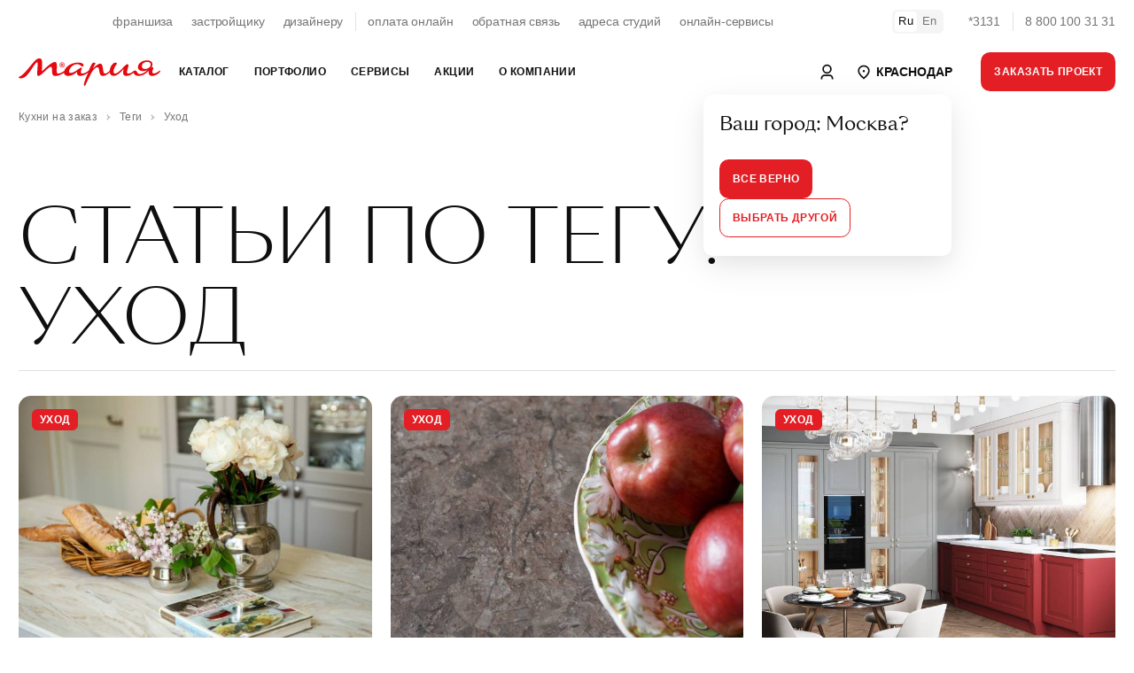

--- FILE ---
content_type: text/html; charset=utf-8
request_url: https://www.google.com/recaptcha/api2/anchor?ar=1&k=6LeO9fUjAAAAAFu20luQTeEmgW3yhaYiglxtBf0c&co=aHR0cHM6Ly9rcmFzbm9kYXIubWFyeWEucnU6NDQz&hl=en&v=PoyoqOPhxBO7pBk68S4YbpHZ&size=normal&anchor-ms=20000&execute-ms=30000&cb=k0bovx332fuh
body_size: 49637
content:
<!DOCTYPE HTML><html dir="ltr" lang="en"><head><meta http-equiv="Content-Type" content="text/html; charset=UTF-8">
<meta http-equiv="X-UA-Compatible" content="IE=edge">
<title>reCAPTCHA</title>
<style type="text/css">
/* cyrillic-ext */
@font-face {
  font-family: 'Roboto';
  font-style: normal;
  font-weight: 400;
  font-stretch: 100%;
  src: url(//fonts.gstatic.com/s/roboto/v48/KFO7CnqEu92Fr1ME7kSn66aGLdTylUAMa3GUBHMdazTgWw.woff2) format('woff2');
  unicode-range: U+0460-052F, U+1C80-1C8A, U+20B4, U+2DE0-2DFF, U+A640-A69F, U+FE2E-FE2F;
}
/* cyrillic */
@font-face {
  font-family: 'Roboto';
  font-style: normal;
  font-weight: 400;
  font-stretch: 100%;
  src: url(//fonts.gstatic.com/s/roboto/v48/KFO7CnqEu92Fr1ME7kSn66aGLdTylUAMa3iUBHMdazTgWw.woff2) format('woff2');
  unicode-range: U+0301, U+0400-045F, U+0490-0491, U+04B0-04B1, U+2116;
}
/* greek-ext */
@font-face {
  font-family: 'Roboto';
  font-style: normal;
  font-weight: 400;
  font-stretch: 100%;
  src: url(//fonts.gstatic.com/s/roboto/v48/KFO7CnqEu92Fr1ME7kSn66aGLdTylUAMa3CUBHMdazTgWw.woff2) format('woff2');
  unicode-range: U+1F00-1FFF;
}
/* greek */
@font-face {
  font-family: 'Roboto';
  font-style: normal;
  font-weight: 400;
  font-stretch: 100%;
  src: url(//fonts.gstatic.com/s/roboto/v48/KFO7CnqEu92Fr1ME7kSn66aGLdTylUAMa3-UBHMdazTgWw.woff2) format('woff2');
  unicode-range: U+0370-0377, U+037A-037F, U+0384-038A, U+038C, U+038E-03A1, U+03A3-03FF;
}
/* math */
@font-face {
  font-family: 'Roboto';
  font-style: normal;
  font-weight: 400;
  font-stretch: 100%;
  src: url(//fonts.gstatic.com/s/roboto/v48/KFO7CnqEu92Fr1ME7kSn66aGLdTylUAMawCUBHMdazTgWw.woff2) format('woff2');
  unicode-range: U+0302-0303, U+0305, U+0307-0308, U+0310, U+0312, U+0315, U+031A, U+0326-0327, U+032C, U+032F-0330, U+0332-0333, U+0338, U+033A, U+0346, U+034D, U+0391-03A1, U+03A3-03A9, U+03B1-03C9, U+03D1, U+03D5-03D6, U+03F0-03F1, U+03F4-03F5, U+2016-2017, U+2034-2038, U+203C, U+2040, U+2043, U+2047, U+2050, U+2057, U+205F, U+2070-2071, U+2074-208E, U+2090-209C, U+20D0-20DC, U+20E1, U+20E5-20EF, U+2100-2112, U+2114-2115, U+2117-2121, U+2123-214F, U+2190, U+2192, U+2194-21AE, U+21B0-21E5, U+21F1-21F2, U+21F4-2211, U+2213-2214, U+2216-22FF, U+2308-230B, U+2310, U+2319, U+231C-2321, U+2336-237A, U+237C, U+2395, U+239B-23B7, U+23D0, U+23DC-23E1, U+2474-2475, U+25AF, U+25B3, U+25B7, U+25BD, U+25C1, U+25CA, U+25CC, U+25FB, U+266D-266F, U+27C0-27FF, U+2900-2AFF, U+2B0E-2B11, U+2B30-2B4C, U+2BFE, U+3030, U+FF5B, U+FF5D, U+1D400-1D7FF, U+1EE00-1EEFF;
}
/* symbols */
@font-face {
  font-family: 'Roboto';
  font-style: normal;
  font-weight: 400;
  font-stretch: 100%;
  src: url(//fonts.gstatic.com/s/roboto/v48/KFO7CnqEu92Fr1ME7kSn66aGLdTylUAMaxKUBHMdazTgWw.woff2) format('woff2');
  unicode-range: U+0001-000C, U+000E-001F, U+007F-009F, U+20DD-20E0, U+20E2-20E4, U+2150-218F, U+2190, U+2192, U+2194-2199, U+21AF, U+21E6-21F0, U+21F3, U+2218-2219, U+2299, U+22C4-22C6, U+2300-243F, U+2440-244A, U+2460-24FF, U+25A0-27BF, U+2800-28FF, U+2921-2922, U+2981, U+29BF, U+29EB, U+2B00-2BFF, U+4DC0-4DFF, U+FFF9-FFFB, U+10140-1018E, U+10190-1019C, U+101A0, U+101D0-101FD, U+102E0-102FB, U+10E60-10E7E, U+1D2C0-1D2D3, U+1D2E0-1D37F, U+1F000-1F0FF, U+1F100-1F1AD, U+1F1E6-1F1FF, U+1F30D-1F30F, U+1F315, U+1F31C, U+1F31E, U+1F320-1F32C, U+1F336, U+1F378, U+1F37D, U+1F382, U+1F393-1F39F, U+1F3A7-1F3A8, U+1F3AC-1F3AF, U+1F3C2, U+1F3C4-1F3C6, U+1F3CA-1F3CE, U+1F3D4-1F3E0, U+1F3ED, U+1F3F1-1F3F3, U+1F3F5-1F3F7, U+1F408, U+1F415, U+1F41F, U+1F426, U+1F43F, U+1F441-1F442, U+1F444, U+1F446-1F449, U+1F44C-1F44E, U+1F453, U+1F46A, U+1F47D, U+1F4A3, U+1F4B0, U+1F4B3, U+1F4B9, U+1F4BB, U+1F4BF, U+1F4C8-1F4CB, U+1F4D6, U+1F4DA, U+1F4DF, U+1F4E3-1F4E6, U+1F4EA-1F4ED, U+1F4F7, U+1F4F9-1F4FB, U+1F4FD-1F4FE, U+1F503, U+1F507-1F50B, U+1F50D, U+1F512-1F513, U+1F53E-1F54A, U+1F54F-1F5FA, U+1F610, U+1F650-1F67F, U+1F687, U+1F68D, U+1F691, U+1F694, U+1F698, U+1F6AD, U+1F6B2, U+1F6B9-1F6BA, U+1F6BC, U+1F6C6-1F6CF, U+1F6D3-1F6D7, U+1F6E0-1F6EA, U+1F6F0-1F6F3, U+1F6F7-1F6FC, U+1F700-1F7FF, U+1F800-1F80B, U+1F810-1F847, U+1F850-1F859, U+1F860-1F887, U+1F890-1F8AD, U+1F8B0-1F8BB, U+1F8C0-1F8C1, U+1F900-1F90B, U+1F93B, U+1F946, U+1F984, U+1F996, U+1F9E9, U+1FA00-1FA6F, U+1FA70-1FA7C, U+1FA80-1FA89, U+1FA8F-1FAC6, U+1FACE-1FADC, U+1FADF-1FAE9, U+1FAF0-1FAF8, U+1FB00-1FBFF;
}
/* vietnamese */
@font-face {
  font-family: 'Roboto';
  font-style: normal;
  font-weight: 400;
  font-stretch: 100%;
  src: url(//fonts.gstatic.com/s/roboto/v48/KFO7CnqEu92Fr1ME7kSn66aGLdTylUAMa3OUBHMdazTgWw.woff2) format('woff2');
  unicode-range: U+0102-0103, U+0110-0111, U+0128-0129, U+0168-0169, U+01A0-01A1, U+01AF-01B0, U+0300-0301, U+0303-0304, U+0308-0309, U+0323, U+0329, U+1EA0-1EF9, U+20AB;
}
/* latin-ext */
@font-face {
  font-family: 'Roboto';
  font-style: normal;
  font-weight: 400;
  font-stretch: 100%;
  src: url(//fonts.gstatic.com/s/roboto/v48/KFO7CnqEu92Fr1ME7kSn66aGLdTylUAMa3KUBHMdazTgWw.woff2) format('woff2');
  unicode-range: U+0100-02BA, U+02BD-02C5, U+02C7-02CC, U+02CE-02D7, U+02DD-02FF, U+0304, U+0308, U+0329, U+1D00-1DBF, U+1E00-1E9F, U+1EF2-1EFF, U+2020, U+20A0-20AB, U+20AD-20C0, U+2113, U+2C60-2C7F, U+A720-A7FF;
}
/* latin */
@font-face {
  font-family: 'Roboto';
  font-style: normal;
  font-weight: 400;
  font-stretch: 100%;
  src: url(//fonts.gstatic.com/s/roboto/v48/KFO7CnqEu92Fr1ME7kSn66aGLdTylUAMa3yUBHMdazQ.woff2) format('woff2');
  unicode-range: U+0000-00FF, U+0131, U+0152-0153, U+02BB-02BC, U+02C6, U+02DA, U+02DC, U+0304, U+0308, U+0329, U+2000-206F, U+20AC, U+2122, U+2191, U+2193, U+2212, U+2215, U+FEFF, U+FFFD;
}
/* cyrillic-ext */
@font-face {
  font-family: 'Roboto';
  font-style: normal;
  font-weight: 500;
  font-stretch: 100%;
  src: url(//fonts.gstatic.com/s/roboto/v48/KFO7CnqEu92Fr1ME7kSn66aGLdTylUAMa3GUBHMdazTgWw.woff2) format('woff2');
  unicode-range: U+0460-052F, U+1C80-1C8A, U+20B4, U+2DE0-2DFF, U+A640-A69F, U+FE2E-FE2F;
}
/* cyrillic */
@font-face {
  font-family: 'Roboto';
  font-style: normal;
  font-weight: 500;
  font-stretch: 100%;
  src: url(//fonts.gstatic.com/s/roboto/v48/KFO7CnqEu92Fr1ME7kSn66aGLdTylUAMa3iUBHMdazTgWw.woff2) format('woff2');
  unicode-range: U+0301, U+0400-045F, U+0490-0491, U+04B0-04B1, U+2116;
}
/* greek-ext */
@font-face {
  font-family: 'Roboto';
  font-style: normal;
  font-weight: 500;
  font-stretch: 100%;
  src: url(//fonts.gstatic.com/s/roboto/v48/KFO7CnqEu92Fr1ME7kSn66aGLdTylUAMa3CUBHMdazTgWw.woff2) format('woff2');
  unicode-range: U+1F00-1FFF;
}
/* greek */
@font-face {
  font-family: 'Roboto';
  font-style: normal;
  font-weight: 500;
  font-stretch: 100%;
  src: url(//fonts.gstatic.com/s/roboto/v48/KFO7CnqEu92Fr1ME7kSn66aGLdTylUAMa3-UBHMdazTgWw.woff2) format('woff2');
  unicode-range: U+0370-0377, U+037A-037F, U+0384-038A, U+038C, U+038E-03A1, U+03A3-03FF;
}
/* math */
@font-face {
  font-family: 'Roboto';
  font-style: normal;
  font-weight: 500;
  font-stretch: 100%;
  src: url(//fonts.gstatic.com/s/roboto/v48/KFO7CnqEu92Fr1ME7kSn66aGLdTylUAMawCUBHMdazTgWw.woff2) format('woff2');
  unicode-range: U+0302-0303, U+0305, U+0307-0308, U+0310, U+0312, U+0315, U+031A, U+0326-0327, U+032C, U+032F-0330, U+0332-0333, U+0338, U+033A, U+0346, U+034D, U+0391-03A1, U+03A3-03A9, U+03B1-03C9, U+03D1, U+03D5-03D6, U+03F0-03F1, U+03F4-03F5, U+2016-2017, U+2034-2038, U+203C, U+2040, U+2043, U+2047, U+2050, U+2057, U+205F, U+2070-2071, U+2074-208E, U+2090-209C, U+20D0-20DC, U+20E1, U+20E5-20EF, U+2100-2112, U+2114-2115, U+2117-2121, U+2123-214F, U+2190, U+2192, U+2194-21AE, U+21B0-21E5, U+21F1-21F2, U+21F4-2211, U+2213-2214, U+2216-22FF, U+2308-230B, U+2310, U+2319, U+231C-2321, U+2336-237A, U+237C, U+2395, U+239B-23B7, U+23D0, U+23DC-23E1, U+2474-2475, U+25AF, U+25B3, U+25B7, U+25BD, U+25C1, U+25CA, U+25CC, U+25FB, U+266D-266F, U+27C0-27FF, U+2900-2AFF, U+2B0E-2B11, U+2B30-2B4C, U+2BFE, U+3030, U+FF5B, U+FF5D, U+1D400-1D7FF, U+1EE00-1EEFF;
}
/* symbols */
@font-face {
  font-family: 'Roboto';
  font-style: normal;
  font-weight: 500;
  font-stretch: 100%;
  src: url(//fonts.gstatic.com/s/roboto/v48/KFO7CnqEu92Fr1ME7kSn66aGLdTylUAMaxKUBHMdazTgWw.woff2) format('woff2');
  unicode-range: U+0001-000C, U+000E-001F, U+007F-009F, U+20DD-20E0, U+20E2-20E4, U+2150-218F, U+2190, U+2192, U+2194-2199, U+21AF, U+21E6-21F0, U+21F3, U+2218-2219, U+2299, U+22C4-22C6, U+2300-243F, U+2440-244A, U+2460-24FF, U+25A0-27BF, U+2800-28FF, U+2921-2922, U+2981, U+29BF, U+29EB, U+2B00-2BFF, U+4DC0-4DFF, U+FFF9-FFFB, U+10140-1018E, U+10190-1019C, U+101A0, U+101D0-101FD, U+102E0-102FB, U+10E60-10E7E, U+1D2C0-1D2D3, U+1D2E0-1D37F, U+1F000-1F0FF, U+1F100-1F1AD, U+1F1E6-1F1FF, U+1F30D-1F30F, U+1F315, U+1F31C, U+1F31E, U+1F320-1F32C, U+1F336, U+1F378, U+1F37D, U+1F382, U+1F393-1F39F, U+1F3A7-1F3A8, U+1F3AC-1F3AF, U+1F3C2, U+1F3C4-1F3C6, U+1F3CA-1F3CE, U+1F3D4-1F3E0, U+1F3ED, U+1F3F1-1F3F3, U+1F3F5-1F3F7, U+1F408, U+1F415, U+1F41F, U+1F426, U+1F43F, U+1F441-1F442, U+1F444, U+1F446-1F449, U+1F44C-1F44E, U+1F453, U+1F46A, U+1F47D, U+1F4A3, U+1F4B0, U+1F4B3, U+1F4B9, U+1F4BB, U+1F4BF, U+1F4C8-1F4CB, U+1F4D6, U+1F4DA, U+1F4DF, U+1F4E3-1F4E6, U+1F4EA-1F4ED, U+1F4F7, U+1F4F9-1F4FB, U+1F4FD-1F4FE, U+1F503, U+1F507-1F50B, U+1F50D, U+1F512-1F513, U+1F53E-1F54A, U+1F54F-1F5FA, U+1F610, U+1F650-1F67F, U+1F687, U+1F68D, U+1F691, U+1F694, U+1F698, U+1F6AD, U+1F6B2, U+1F6B9-1F6BA, U+1F6BC, U+1F6C6-1F6CF, U+1F6D3-1F6D7, U+1F6E0-1F6EA, U+1F6F0-1F6F3, U+1F6F7-1F6FC, U+1F700-1F7FF, U+1F800-1F80B, U+1F810-1F847, U+1F850-1F859, U+1F860-1F887, U+1F890-1F8AD, U+1F8B0-1F8BB, U+1F8C0-1F8C1, U+1F900-1F90B, U+1F93B, U+1F946, U+1F984, U+1F996, U+1F9E9, U+1FA00-1FA6F, U+1FA70-1FA7C, U+1FA80-1FA89, U+1FA8F-1FAC6, U+1FACE-1FADC, U+1FADF-1FAE9, U+1FAF0-1FAF8, U+1FB00-1FBFF;
}
/* vietnamese */
@font-face {
  font-family: 'Roboto';
  font-style: normal;
  font-weight: 500;
  font-stretch: 100%;
  src: url(//fonts.gstatic.com/s/roboto/v48/KFO7CnqEu92Fr1ME7kSn66aGLdTylUAMa3OUBHMdazTgWw.woff2) format('woff2');
  unicode-range: U+0102-0103, U+0110-0111, U+0128-0129, U+0168-0169, U+01A0-01A1, U+01AF-01B0, U+0300-0301, U+0303-0304, U+0308-0309, U+0323, U+0329, U+1EA0-1EF9, U+20AB;
}
/* latin-ext */
@font-face {
  font-family: 'Roboto';
  font-style: normal;
  font-weight: 500;
  font-stretch: 100%;
  src: url(//fonts.gstatic.com/s/roboto/v48/KFO7CnqEu92Fr1ME7kSn66aGLdTylUAMa3KUBHMdazTgWw.woff2) format('woff2');
  unicode-range: U+0100-02BA, U+02BD-02C5, U+02C7-02CC, U+02CE-02D7, U+02DD-02FF, U+0304, U+0308, U+0329, U+1D00-1DBF, U+1E00-1E9F, U+1EF2-1EFF, U+2020, U+20A0-20AB, U+20AD-20C0, U+2113, U+2C60-2C7F, U+A720-A7FF;
}
/* latin */
@font-face {
  font-family: 'Roboto';
  font-style: normal;
  font-weight: 500;
  font-stretch: 100%;
  src: url(//fonts.gstatic.com/s/roboto/v48/KFO7CnqEu92Fr1ME7kSn66aGLdTylUAMa3yUBHMdazQ.woff2) format('woff2');
  unicode-range: U+0000-00FF, U+0131, U+0152-0153, U+02BB-02BC, U+02C6, U+02DA, U+02DC, U+0304, U+0308, U+0329, U+2000-206F, U+20AC, U+2122, U+2191, U+2193, U+2212, U+2215, U+FEFF, U+FFFD;
}
/* cyrillic-ext */
@font-face {
  font-family: 'Roboto';
  font-style: normal;
  font-weight: 900;
  font-stretch: 100%;
  src: url(//fonts.gstatic.com/s/roboto/v48/KFO7CnqEu92Fr1ME7kSn66aGLdTylUAMa3GUBHMdazTgWw.woff2) format('woff2');
  unicode-range: U+0460-052F, U+1C80-1C8A, U+20B4, U+2DE0-2DFF, U+A640-A69F, U+FE2E-FE2F;
}
/* cyrillic */
@font-face {
  font-family: 'Roboto';
  font-style: normal;
  font-weight: 900;
  font-stretch: 100%;
  src: url(//fonts.gstatic.com/s/roboto/v48/KFO7CnqEu92Fr1ME7kSn66aGLdTylUAMa3iUBHMdazTgWw.woff2) format('woff2');
  unicode-range: U+0301, U+0400-045F, U+0490-0491, U+04B0-04B1, U+2116;
}
/* greek-ext */
@font-face {
  font-family: 'Roboto';
  font-style: normal;
  font-weight: 900;
  font-stretch: 100%;
  src: url(//fonts.gstatic.com/s/roboto/v48/KFO7CnqEu92Fr1ME7kSn66aGLdTylUAMa3CUBHMdazTgWw.woff2) format('woff2');
  unicode-range: U+1F00-1FFF;
}
/* greek */
@font-face {
  font-family: 'Roboto';
  font-style: normal;
  font-weight: 900;
  font-stretch: 100%;
  src: url(//fonts.gstatic.com/s/roboto/v48/KFO7CnqEu92Fr1ME7kSn66aGLdTylUAMa3-UBHMdazTgWw.woff2) format('woff2');
  unicode-range: U+0370-0377, U+037A-037F, U+0384-038A, U+038C, U+038E-03A1, U+03A3-03FF;
}
/* math */
@font-face {
  font-family: 'Roboto';
  font-style: normal;
  font-weight: 900;
  font-stretch: 100%;
  src: url(//fonts.gstatic.com/s/roboto/v48/KFO7CnqEu92Fr1ME7kSn66aGLdTylUAMawCUBHMdazTgWw.woff2) format('woff2');
  unicode-range: U+0302-0303, U+0305, U+0307-0308, U+0310, U+0312, U+0315, U+031A, U+0326-0327, U+032C, U+032F-0330, U+0332-0333, U+0338, U+033A, U+0346, U+034D, U+0391-03A1, U+03A3-03A9, U+03B1-03C9, U+03D1, U+03D5-03D6, U+03F0-03F1, U+03F4-03F5, U+2016-2017, U+2034-2038, U+203C, U+2040, U+2043, U+2047, U+2050, U+2057, U+205F, U+2070-2071, U+2074-208E, U+2090-209C, U+20D0-20DC, U+20E1, U+20E5-20EF, U+2100-2112, U+2114-2115, U+2117-2121, U+2123-214F, U+2190, U+2192, U+2194-21AE, U+21B0-21E5, U+21F1-21F2, U+21F4-2211, U+2213-2214, U+2216-22FF, U+2308-230B, U+2310, U+2319, U+231C-2321, U+2336-237A, U+237C, U+2395, U+239B-23B7, U+23D0, U+23DC-23E1, U+2474-2475, U+25AF, U+25B3, U+25B7, U+25BD, U+25C1, U+25CA, U+25CC, U+25FB, U+266D-266F, U+27C0-27FF, U+2900-2AFF, U+2B0E-2B11, U+2B30-2B4C, U+2BFE, U+3030, U+FF5B, U+FF5D, U+1D400-1D7FF, U+1EE00-1EEFF;
}
/* symbols */
@font-face {
  font-family: 'Roboto';
  font-style: normal;
  font-weight: 900;
  font-stretch: 100%;
  src: url(//fonts.gstatic.com/s/roboto/v48/KFO7CnqEu92Fr1ME7kSn66aGLdTylUAMaxKUBHMdazTgWw.woff2) format('woff2');
  unicode-range: U+0001-000C, U+000E-001F, U+007F-009F, U+20DD-20E0, U+20E2-20E4, U+2150-218F, U+2190, U+2192, U+2194-2199, U+21AF, U+21E6-21F0, U+21F3, U+2218-2219, U+2299, U+22C4-22C6, U+2300-243F, U+2440-244A, U+2460-24FF, U+25A0-27BF, U+2800-28FF, U+2921-2922, U+2981, U+29BF, U+29EB, U+2B00-2BFF, U+4DC0-4DFF, U+FFF9-FFFB, U+10140-1018E, U+10190-1019C, U+101A0, U+101D0-101FD, U+102E0-102FB, U+10E60-10E7E, U+1D2C0-1D2D3, U+1D2E0-1D37F, U+1F000-1F0FF, U+1F100-1F1AD, U+1F1E6-1F1FF, U+1F30D-1F30F, U+1F315, U+1F31C, U+1F31E, U+1F320-1F32C, U+1F336, U+1F378, U+1F37D, U+1F382, U+1F393-1F39F, U+1F3A7-1F3A8, U+1F3AC-1F3AF, U+1F3C2, U+1F3C4-1F3C6, U+1F3CA-1F3CE, U+1F3D4-1F3E0, U+1F3ED, U+1F3F1-1F3F3, U+1F3F5-1F3F7, U+1F408, U+1F415, U+1F41F, U+1F426, U+1F43F, U+1F441-1F442, U+1F444, U+1F446-1F449, U+1F44C-1F44E, U+1F453, U+1F46A, U+1F47D, U+1F4A3, U+1F4B0, U+1F4B3, U+1F4B9, U+1F4BB, U+1F4BF, U+1F4C8-1F4CB, U+1F4D6, U+1F4DA, U+1F4DF, U+1F4E3-1F4E6, U+1F4EA-1F4ED, U+1F4F7, U+1F4F9-1F4FB, U+1F4FD-1F4FE, U+1F503, U+1F507-1F50B, U+1F50D, U+1F512-1F513, U+1F53E-1F54A, U+1F54F-1F5FA, U+1F610, U+1F650-1F67F, U+1F687, U+1F68D, U+1F691, U+1F694, U+1F698, U+1F6AD, U+1F6B2, U+1F6B9-1F6BA, U+1F6BC, U+1F6C6-1F6CF, U+1F6D3-1F6D7, U+1F6E0-1F6EA, U+1F6F0-1F6F3, U+1F6F7-1F6FC, U+1F700-1F7FF, U+1F800-1F80B, U+1F810-1F847, U+1F850-1F859, U+1F860-1F887, U+1F890-1F8AD, U+1F8B0-1F8BB, U+1F8C0-1F8C1, U+1F900-1F90B, U+1F93B, U+1F946, U+1F984, U+1F996, U+1F9E9, U+1FA00-1FA6F, U+1FA70-1FA7C, U+1FA80-1FA89, U+1FA8F-1FAC6, U+1FACE-1FADC, U+1FADF-1FAE9, U+1FAF0-1FAF8, U+1FB00-1FBFF;
}
/* vietnamese */
@font-face {
  font-family: 'Roboto';
  font-style: normal;
  font-weight: 900;
  font-stretch: 100%;
  src: url(//fonts.gstatic.com/s/roboto/v48/KFO7CnqEu92Fr1ME7kSn66aGLdTylUAMa3OUBHMdazTgWw.woff2) format('woff2');
  unicode-range: U+0102-0103, U+0110-0111, U+0128-0129, U+0168-0169, U+01A0-01A1, U+01AF-01B0, U+0300-0301, U+0303-0304, U+0308-0309, U+0323, U+0329, U+1EA0-1EF9, U+20AB;
}
/* latin-ext */
@font-face {
  font-family: 'Roboto';
  font-style: normal;
  font-weight: 900;
  font-stretch: 100%;
  src: url(//fonts.gstatic.com/s/roboto/v48/KFO7CnqEu92Fr1ME7kSn66aGLdTylUAMa3KUBHMdazTgWw.woff2) format('woff2');
  unicode-range: U+0100-02BA, U+02BD-02C5, U+02C7-02CC, U+02CE-02D7, U+02DD-02FF, U+0304, U+0308, U+0329, U+1D00-1DBF, U+1E00-1E9F, U+1EF2-1EFF, U+2020, U+20A0-20AB, U+20AD-20C0, U+2113, U+2C60-2C7F, U+A720-A7FF;
}
/* latin */
@font-face {
  font-family: 'Roboto';
  font-style: normal;
  font-weight: 900;
  font-stretch: 100%;
  src: url(//fonts.gstatic.com/s/roboto/v48/KFO7CnqEu92Fr1ME7kSn66aGLdTylUAMa3yUBHMdazQ.woff2) format('woff2');
  unicode-range: U+0000-00FF, U+0131, U+0152-0153, U+02BB-02BC, U+02C6, U+02DA, U+02DC, U+0304, U+0308, U+0329, U+2000-206F, U+20AC, U+2122, U+2191, U+2193, U+2212, U+2215, U+FEFF, U+FFFD;
}

</style>
<link rel="stylesheet" type="text/css" href="https://www.gstatic.com/recaptcha/releases/PoyoqOPhxBO7pBk68S4YbpHZ/styles__ltr.css">
<script nonce="cWQrd6RvA_3VT56dRlfPjg" type="text/javascript">window['__recaptcha_api'] = 'https://www.google.com/recaptcha/api2/';</script>
<script type="text/javascript" src="https://www.gstatic.com/recaptcha/releases/PoyoqOPhxBO7pBk68S4YbpHZ/recaptcha__en.js" nonce="cWQrd6RvA_3VT56dRlfPjg">
      
    </script></head>
<body><div id="rc-anchor-alert" class="rc-anchor-alert"></div>
<input type="hidden" id="recaptcha-token" value="[base64]">
<script type="text/javascript" nonce="cWQrd6RvA_3VT56dRlfPjg">
      recaptcha.anchor.Main.init("[\x22ainput\x22,[\x22bgdata\x22,\x22\x22,\[base64]/[base64]/[base64]/ZyhXLGgpOnEoW04sMjEsbF0sVywwKSxoKSxmYWxzZSxmYWxzZSl9Y2F0Y2goayl7RygzNTgsVyk/[base64]/[base64]/[base64]/[base64]/[base64]/[base64]/[base64]/bmV3IEJbT10oRFswXSk6dz09Mj9uZXcgQltPXShEWzBdLERbMV0pOnc9PTM/bmV3IEJbT10oRFswXSxEWzFdLERbMl0pOnc9PTQ/[base64]/[base64]/[base64]/[base64]/[base64]\\u003d\x22,\[base64]\\u003d\\u003d\x22,\x22w5PDnMOLwpHCsnrDnMKfT8OjK8K7wozCtsKFw63Ct8K9w4nCgMKuwp9bbgIcwpHDmGTClzpHTsKcYsKxwqnCvcOYw4c6wrbCg8KNw5UvUiVpHzZcwoVnw57DlsO8csKUET7CucKVwpfDpsO/[base64]/DgXjDmcO+V8KSBn8sw7HCtcOYBFEzY8K/TCkWwoggwroJwqEXSsO0KnrCscKtw7M+VsKvWTdgw6ECwonCvxN2fcOgA2/Cv8KdOmrCj8OQHCRDwqFEw60eY8K5w73CtsO3LMOiWTcLw7rDncOBw70+NsKUwp4sw7XDsC52XMODeyPDtMOxfTDDnHfCpXjCi8KpwrfCgcKzEDDCssOfOwckwq88AwNlw6EJQXXCnxDDoCgxO8OrY8KVw6DDv3/DqcOcw5jDoEbDoUHDokbCtcKNw5Zww6w6KVofAMK/wpfCvw/[base64]/CncOOb03DplUlwpNwwrRzwpQ8woAzwp8UX2zDs0zDnMOTCQEGIBDCt8Kmwqk4BmfCrcOrSDnCqTnDucKQM8KzBcK6GMOJw5lwwrvDs0XCtgzDuBQLw6rCpcKyQxxiw6NKesODcsOmw6J/[base64]/DqMKUFsOpBVvCmChqwrjCugDDocKsw4MJEMK4w7DCgQEVNkTDoR9mDUDDoE91w5fCm8Oxw6xrag8KDsOPw5jCnsOhRsKIw61rwocpZ8OYwo4mdsKdIHcRcEZUwovCnMO/wo3CqsOQGSYhwpE1XsKvZyXCim3CscOJwrUSE1o0wrlLw5hVSsOCHcOtw4oVTmg6URDCssO4acOiXcKcMMOUw7MCwpMJw5fCtsO/w50cDUPCv8K0wog0DWLDgcOwwrDCqcOJw4dNwoBnZnvDng3CjBXCqcKDw6DChhVZQMKMwrrDl05QMxvCtA4Qwol4I8KVWnF/[base64]/[base64]/DvMOhw6QYP8KsbW5JwpcaHMKTLTMEw5nCgcOew6bCkMKxw6sOQsOhwqHDpC7DtcO8UMOCMDHCkMO2fxbCuMKqw592wqvCksOpwrgHHC7CscKtagcaw7XCvy5uw6jDvRB/cVkZw6d4wppxQMO7L3bCgXzDocO3wrvCvSlzw5bDv8KLw5jCnMORWMOve0fCscKswrbCtsOqw7xywpnCrSsmdWdOw7DDiMKUGS0/PcKMw7xoVknCgsO8OHjChnoVwrEJwoFOw4xvPS0Iw43Dg8KSZj/DtDogwoHClzdLfMK7w5TCosKpw7tPw4tQUsOpFVnClhLDt2ccO8KAwqsuw6bDlQRzw4BVYcKTw57CscKIJQTDrFtJwr/[base64]/[base64]/w6PCgsO3w7gTw5LDnsOpI3dHw7F9wr1ec8KXYFTDll/[base64]/CliDCqAbDocKIwrTChsO5wphowqYzw7LDtW7CvcOwwrfCg1fDnMK/[base64]/w6ZkwpzCjx3CoANhwq7CncKFwrPChCYsw5HDvFLCi8OgRMKOw5zCnsKTwo/DvhURwqdYwovCi8KsOMKfwqzCjRArBywvTcOzwoFoWzUMwplGdcK3w6jCosO5O0/DlsOPdMK/ccK5SGcAwo3DtMKwTVHCqcK1Ll7CssKiYsKIwqB5Yh3CqsKCwo7Dn8O8fcKtw702w59hRCcDPVNhw7zDuMOrW1YeAcKww4zDhcO3woJhw5rDp3RIYsKtw7ZScgPCmMKzw7TCgV/[base64]/[base64]/DvcOow73CgcKeWcKCb8Ouw4Znwr1JbkHCoiESEnAwwobDpxIaw6LDj8Ovw6kwQnwBwqHCssKnCCvClcKtMcK6KXjDkWkQPA3DgMO3N2x/bMKqLW3DqcO1G8KNZz7DvWsWw4/DhMOlH8KTwovDiwjDrMOwSFLCvRNaw7hOwpJFwoVeQsOCHQICdjwVwocHdWjDn8KOfcKewpXChsKvw510KC7DiWjCul90WjjDr8KEFMKowqd2dsKDMcOJY8KjwoRZfX0QejPCtcKZw5MWwrHCgsKcwqhywqpbw6Z1HsO1w696VcKVw6IQK03CqjVgIG/CtXHDii5zw7XDkzLDhMKWw7LCsh4KUMO1CkUvXMOAQcOcwpfDhMOww6YOw4LDqcOJfHvDjH5ewoLDkGsjcsK8woN0wo/CmwzCp1J7Yhk4wqXDpcOEw4c1wqAGw6jCmMKVLArDs8KwwpRkwpAlOMOnaADCnMOnwqTCpsO7wqXDoiYmwqbDhxccwpwUGjrChMO1ehQfcBgUA8OhW8O6E0p/JsKxw7rDsW9xwqw/AUnDk3JDw6HCsCbDrcKHNwAhw7TCmmFjwrvCuTVgbWXCmhfCggXCsMOXwo3Dp8OuWyTDoSrDjMO4IzRww5XCnS1hwrU7TsKFMMOtYQ1BwoQHUsK2FmY/wqo8wqXDqcKrFMO4USzCkyfClVnDglDDv8OxwrbDhMObw6BzOsOCIShWbWoMWCHCu0XCiw3Cp1rCkVRfGsKmMsK0wobCqEzDq1/Do8K9REbDu8KdIMOHwqfDucK+UMOHHMKow5w7IEk3w5LDn3fCrsKZw7XCtSjCtFrDtjQCw4HChMO7w4o1WsKJwq3CkS7Dn8KTHkLDtsOfwpYJdhl/[base64]/[base64]/DgMKVwoITw7zCisK/AnnCqCBgd8KswonDkMOGwocCw7NoUMOnw7wLFcOnXcOJwpPDvRcEwp7Di8KDccKawodzCGALwphDwqrCtcKxwo/[base64]/ZcObJ8Kpw78xw4JSwoHDlcKswrTCisKVwoYBwqXClMO3wpPDmGjDuHxJLCdqS21fw4Z4GMOrwq1Swr3DlmYhMW/[base64]/LsOKwprCtjRHw7HCqMODw4JHwqZqw6pXwr0WEsOawrPCnMOcw4c1NhFracK+XUrCo8KYBMKXw4MQw5FQw7tySgkvwp7Co8KXw7fDjVhzw6lkw4Umw6wywpLDq0bCqQvDssKAXzHCmsOoXHXCt8KPbnbCtMO8YlQsY2x/w6vDj0gew5d6w5dKwoUbw64XMiHChkEaC8Ovw4zChsO0TcK1eDvDulETw7h+wpfCqsOFW0tFw5nDrcKyJTLDmMKIw7XCiEPDisKOwplSN8KXw6t6czvDr8KhwpjDlA/CsCzDlcOqG3rCh8O8Q1PDisKGw6Y5wrLCqy1Swp7CtkXDvy3Du8OPw5jDkUoMw43DvcKCwofDhXfCoMKJw5jDgcObVcKjPSs3N8OAAmpVLBgPw4Ziw4zDmjbCsVrDpMO5OwXDjxTCvcOZDMO8w4/CncKow5lRw5nDrgvDt2oPWzovwrvDmzbDssOPw6/Cg8KZcMOfw5keAwZTwrkMN21hIz96NMO2AjPDtcKhaQ0EwpUSw5XCncK2U8K5X2LCiTZXw4wKKWjCtlU1Y8O/wrDDoGfCjllRVsOXehJtwqvDo3sOw7sUV8KsworCqsOGAsOfw67Ct1HDlW57wqNJwoLDhMOTwpFmHcOGw7DDocKVw4Y2I8O2Z8O1KgLCjhnCicObw5tTU8KJNcKdw4d0MMKew6/[base64]/[base64]/[base64]/[base64]/[base64]/CqcK0wrbCmsKswrLDmMKpVF7CsMKoJFZTKcO3JMO9BVbDucKHw5JQw4jCtMOJwpfCiBxUVMKrM8Kmwq7DqcKBahDCs0JuwrLCpcKaw7XCnMKpwpF9wocfwrnDncOIw5nDvsKFGcKJXz7Dk8K8UcKMVGbDisK/DwPCl8OEXTbDgMKOZ8OqQMOOwpxAw55LwqEvwpXDoTDClsOlRsK8w7/DkBnDgCM6LgbCq30+bn/DghLCiUTDnA/Dm8KRw4dWw5/ClMO8wr01wqILVGx5wqoUF8ORRMOMO8KPwqEYw68Nw5LCvD3DicKoZcKOw77CscOdw4puSHLDrDTCocO2wpDDhwsnbClnwodSHsKzw6M6DsOQwqxZwqV2UMOabzJDwojDr8OALcO4w7d/ZhnCjQfCiR/CmlQCWk7CpEDDgMOsTXoaw4JcwpbDmHVNHWQJWMKGQHrCgsOrc8Ogwq9Cb8OXw74lw4rDqcONw4Yjw5wMw4MAXcKnw60rJ1vDlSR5wpsww7XCmsO0EDkWSMOgPyTDjXLCvENGOzddwrBBwpvCoizCuSrDsXhMwo/CqkHCjW1MwrsmwofCmAfDisK+w7MlV2AjHcKkw5bCnMOkw6DDosOywr/Cljw8bMO7wrlbw6/DtsKcF2dEwqXDsWIrS8KMw5zCiMKbPMOvw7NuIMOPN8O0WWVcwpceIMOCwofCrSvCosKUWT0NaTQcw7LCnAhNwofDmSV8WMKXwpZ4ecOrw4XDuVTDlcOGwqDDtFNUBSjDqcKcMl7DljVvKSTDicO/[base64]/w5vChcK7JDfCj0jCtMKvwokjwphLw6Z5ZF07fyl+wqDDjxbDpAM5SA4Kw5kdQg0mPcOSN2RywrYqCxNcwqMyMcK5TMKEchnDgG/DssKnwr7Dq1vCmcOPOQgGQ2XCm8Oiw5XCscKEacOKfMOLwqrCoRjCuMK4OBbChMKcDcKuwoHDnMKMHzHCnh3CoHLDmMO0AsO/N8OrBsOhw40MSMOvwqnChsKsQAPCvnYqwpTCk1A6wrFaw5fDhsK/w4ElCcOOwrLDhgjDmnDDnsKAAm9kPcOVw4/DtcKENUdPw5DCo8KxwplAH8OQw7HDm3B1w67DhSNpwqzDiihiw64KWcOiw68iw5c0C8K8OjvDuA5hSsOGwqbDlMOwwqvCksOFw6E9VW7CrsKMwqzChS4XcsOmwqw9fcKDwocWRsOjw7PCh1d6w5gywq/CmxcaQcKXwpHCsMOIB8OKw4HDjMOgTcKpwrLClS9NQDEMTwjCtsO2w6pVMcO7CEFTw6/DsWzDixDDvHoYaMKEwohHb8KvwoIvwrDDucOTBmHDpMO8WGTCoF/CvMOPE8Ojw5PChUAOwo/Cj8Ovw7LDh8K2wrnCpH48GMO2H3Z7w6zCnMK+wqfDocOiw5zDqsKFwrU1w4BaacKBw7vCvjcYRDYEw5QhfcK2wo3CiMKJw5oqwr/CucOgYsONwobCgcO1ZVrCmcKpwos8w6w2w6geXFQPw61PJnEkBMKXalXDhFsvI0QRwovDpMOZVcK4UcKJw41bw5B6w7PDpMKhwr/Cs8OTDAbDggnDqgVsJDDCksOAwp0BZAtOw6vCqFFwwrnCrcKQc8O6woIJw5B9woIKw4hkwqHDpRTCnkvDpEzDkxzDrUhsFcOwVMK+bEbDhhvDvD44GcKowqPCvMKgw5wbN8O/[base64]/ChsKYc8OBS8KBwrLCjcKmw4vCkBTCg8KVw7jDrMKcPXQewqzCoMOTwrHDvCs7wqrDncK7woPDkwVUwr5AGMKnDAzCusKVwoIHa8K0fnrDhFoneXgqPsKRw6dCNVDDjkvCgipABV00WzvDrsOWwq7Ch23CsBskRxFfwpl/Dm5jw7XDgMKuwqZew69kw7TDlcOkwrQlw4UvwrPDjQjCrRbCq8KuwpLDjm/CvV/[base64]/DjMOKwq/CmRzDkjXCs8KjwoPCicOzQcO5wpDCh8OQa1bCtmXDnQ7DvcO6wo1iwoTDkRIOw7l9wpBQOsKswpzDsw3Dk8OPH8OXLDB+LcKNPSHCnMOAQgFhAcKnAsKBw51Ywr3CmS9yP8O2w7Q/RgnCs8Kqw6jDkMKpw6dHw6/[base64]/DlMOzwq8ycMKCfHYgHQVrwpPCtU3Cs8K9XMK1w5FUw4Y6w5cbUFXCqhpSMkwDXX/CunbDusOMwqN4wqHCosOFHMKQw5hxw7jDrXXDt1vDgAR6bVpGP8KjFU50w7fCqnBib8OCw7V0HGPDs2MSw5AKw5w0NSDCthcUw7DDsMOAwoJbGcKtw6sqfmbDrDVeJnxxwqHCtcKhVXMtw7fDm8KzwoHDucO/CsKLw67DlMOLw48hw43Cl8Oxw5sawpnCssKrw5PCmh1dwrTCkj/DvMKiCh3Cvi7DjT/Cjh9iVsK1ZgjCrBh+w4c1w4k5woPCtX09wqJ2wpPDqMK1wp19wr/[base64]/[base64]/CqsOLw5DDkcKdE8OqLE8tGcKXB1gVYMKew5TDjm/CsMORwrvDjcKcJhbDqwgmA8K6byDCmMOrOMKaa1XCgcOFAcOwPMKCwozDggQyw5Ipw4fDl8O4wpZQXwTDm8O3w48oETZ5w5dyFcOLPRHDk8OaQkFpw5nCi3opGcKdV1LDlcOvw6vCmVvCu1bDv8K5wqTDvXoZEcOrQWTCmjfDrcKMw6Vewo/[base64]/CrcKEw4vDghcIwqLCo8OsfinCq8O0wo9/[base64]/[base64]/Cpz4nw4PDoMOZPMKAPcKjC8OZwr40RBbCm2/CrcKDesOwZh7DtRU7MwZ6wow2w4vDlsK6w75ncMO4wo1Xw7PCsQlNwrbDmivDgMOQFyZ8wqdiUnZJw7PCrmrDtMKBAcK7DzE1VMKBwqXDjAzCg8KsYsKnwpLCu1zDpl4CBsKMLjPCkMO1wrFNwp/DgEfClUpiw50kaXXDssOAM8Kmw7TCmRtYT3Zhb8K6JcKsNCzDrsOkGcKtwpdaY8KpwrhpSMK3woAnekHDgsOCw7XCpsK8w6MkSVhMwo/Dnw1odXrDpDsCwqgowrXDnFwnwrR1EXpCw5Miw4nDgMK+w4LCngxswrQOL8Kiw4MlIMKMwrbCi8KGR8KcwqMkeF5Jw7fDoMK0VzbDr8O9w4RKw4XDkF0wwo0QcsK/wo7CgcKmK8K+MS3CkSdKfXDCjsKLIWTDv0rDncK4wovDucO/[base64]/CjQrDn2Zcw5DCoHd+KnjCr8OqCMO3w4dHwoEETsONworDm8KbbSXCiTFfw57Dky/DtHZzwqxew7jChHMzYx8dw6nDmkQRwo/Dm8Kgw7kPwrwBwpHCrMK4dSI0DA7DplBSQsO6IcO8bE/[base64]/wqI8wqI1w5kCw5vDlDvCvXLClsOfw6h/bGhhwr3CkMKTLcO9YV5kwoJHN144UcOZPDs3eMKJOcKmw7DCisKRGG7DlsK+ZVUfWWBcwqnCoi3DjFnDpV8kcMKOaQPClFxJbsK8GsOuNMOxw73DvMKmL0gnw4DCgMOHw6kcAxdffzLCkCRdwqPCm8KBfCHCuFFeSiTDo2rCncKIGQE/LlbDtx1Xw5BVw53Cp8OAwpnDpEnDnsKWFcKlw4fClRQ6wozCqHXDhXs4VHTDngl0wo8lLsO5w68Iw7J+wpF4w6Nlw5JiE8O+wr9PwovCpDAHH3HDicKpRcOgA8Oaw44ZGMOuYS/CqWo3wq/CsCrDs18/wrY/w787WBksLgnDgzTDj8OdHsOfAhLDpMKEw4B2DyR0wqPCu8KNeCXDjRl4w4nDlsKawqbCusKwRsKGfkZ4TFZzwogOwp5iw4xTwpjDqz/[base64]/DocOHwrUfCcOOXcOoNxXDkcKrw6p9TE1JcSDCiDzDvcKcNAPDpnp4w4LCohTDuj3DqsKpLmLDqD3CrcOpb2Eqwr9jw7EYecOXQARWw63Cl1vCg8KKG3rCsnfCphx2wrbDv0rCpsObwqfDuTxdaMKRSsKPw5M0VsKUw5cSUcOVwq/CuwIufmdgI0/[base64]/DtMOyHFPCssKQLwQlwo8PwpVnwr/ClkTCsjnCmmQVesO4w503LMOQwqAUaAXDjcOcOlljOsKfwo/DvSnCtHAxJ3J1w4LCgMOxYcKEw6xZwpdEwrYnw7hEWsKnw7HDk8ORCDjCqMOLwofClMO5HnbCnMKpwq/[base64]/DnlXCjDHDssO1RhXDn8KCwq7DvsK1wrF0eyJUwrI7NcKtXsOgOx3Cn8KxwpbDtcK4AMKTw6Z6B8OOwpPDu8Oqw7V3K8OUX8KFVRDCpcOMw6J6wqhBwpnDo1rCjcOqw4HCiiTDmsKnwqPDlMKRIsO/ZUhiw63CmAwASMKMwpzDlcOZw7nDscKjfMKHw6TDssOhI8OkwrDDtcKZwr3DtnEQJmQrw5/CpQ7Ck3gNw68GNGl0wqcfNsOCwrMzwq/Dm8KdIcKECHZdOFzCpcOeDzxVScKiwrk+P8OgwpnDl20bcMKkPMKOw7fDlwLDusOLw79JPMOvwoLDkQ11wrbClsOpwpQ1HABNdcOQLlTCk1Aqw6YWw7PCrADCqx7Cs8KiwpEnwovDlFLClMKrw6/CkAzDr8K1S8Kpw7wpZC/Cn8KNXGMbwpc2wpLCm8Kyw47Co8OvWcKXwrdkSmzDrMO/UcK0Q8O3W8O1wqHCkRbCi8Kfw7HCrFdhBWgFw7hufwfCk8KOUXRlHXBHw7YFw5HCn8OnNSDCnsOxFD7DpcOZw4vCvFvCtsKWW8KEdcOowqpOwo13w7TDtCXCulTCqMKIw6B+XW9uO8KgwqrDpXHDu8KHAzXDglsxwrnCgsOAwpQ8wpbCq8Orwo/ClxfDsFYfTX3CqT85S8KrUMOdw5U6eMKibMONN24rw7XCrsOURBnDk8OPw6IPdSzDnMOqw4pRwrMBF8OLHcKiGC/CmXNnbsKkw6/DkE5nXMOvQcKiw4BxH8OewoQFRXtQwpttFn7DqcKAw4FGZAvDu2pOJh/DtDEdB8O5wrTCokgdw7vDgMKTw7QMCcK2w47DhsOAMcOKw5fDszrDjxANbMK8wqk6w5p7GMKzwrczUsKOw7HCtC1XSTLDonsmY0Qrw5TCuVPDmcK7woTDsylVMcOYSzjCom7DhTDCkg/DjAfDqcKZwqvCgyZ/w5Eme8OSwqTCgm3CicOGLsOBw6LDoAQ+aVPDhsOzwp7DtXAnH3vDtsKJZcKew7NnwoTDu8K0RlXCkkPDnxzCo8KrwpHDlEdlfsKTKMOiL8KBwpdywr7DgRXDv8OHw545CcKFesKZS8KxfsK6w7h6w4xpw651e8K/wpPDrcKEw5gUwojCpMO1w6t/wosYwrMLw6fDqXl4w6Yyw6TDjsKRwrvCnB7Cg0LChyTDghHDvsOowr/[base64]/[base64]/CvsKFdUHCkcOPw707w7rCjsKMwofDukTCi8KSwqnDpwfCicKIw7fDoizCncKcRCjCh8KwwqfDq2DDlyPDjyMdw4F3PsOhasOwwpfDn0TDkcOLw5kPH8KXwrzCtcOMF0s0wojDtl/CtsK0wohLwqg9J8K4ccKkKsOsPC0HwoomL8KYwpnDkmXCkDwzwobCjMKeasO5w6UKGMKTYDFVwqFdwqJlUcOFAsOvI8OsWzNZw4zCiMKwGRUhP1gQOT1Fa1XCl3UKNsKAd8KuwoLCrsK/biEwVMOFNH99S8KTwrjDsD9rw5cJQxfCvkF/VGLDocOuw53Cv8KjCzfDn3xUNkXCgkbDncObD1jCuhQgwrvCmMOnw67DimbDp3kpw4nCrMK9woMAw7/CpsObQcOcEsKrw4fCl8ObOQ4oKmTChcKNFcK0wohQKsOxHBDDmsOFXsO/[base64]/BkZyw7DDvcO6EsKxE03Dt8OBwrJmw5/CnsOoKcK6wq5aw5AWG04NwooBGEHDvj3CsHnClS7DgADCgHlsw5rDuyTDrsOYw7rChArClcKhRFt7wpFLw68fw4/DgsKqU3Ftwpgpw599UsOJBsO/[base64]/w6DDhEvCmAZBaTXCiyDDpsKJworCjXnDn8K1w4fCugLDu8OBVMKRw6LDjcOAOx9KwqXCpcOQGnrDqkVaw4/CoxI2wqYsAVfDvEV8w6sPSyLDkBzCu2XCl3IwNGE8RcOXw59tW8KNGCzDo8OpwqLDr8OqYsO1ZMKGwqHDuw/Dq8O5RmUqw6DDtyHDuMKUJMObH8OFw6zDp8OaDcK+w7/[base64]/Cu8Kkw5LDn8OSI8O1wqEmOcKpSMK8V8KeDjASw7LCk8KjDsOiYRVxUcOpQR3DocOZw78ZBxHDvV/CvjbCmMOdworDvAvCmHHCtsOqwq9+w6obwpFiw67ClMKow7TCsxJVwqkBUXLDhcKwwo5Ac0UqY05mUzvDmsKNYi4cWjJNYMOXP8OTC8OreBHCscO6Mg/DlcKJIMOCwp3DilwoUiY6w7p+GMOIwrPCjzt3DcK+VnDDjMOVw70Bw7I4CcOCNg/[base64]/ZcKzSGTCgsOrw7nDnMO0JwnDlMOywpHDs8K6PAgKwqzCpVDCkGItw5gAO8Ksw7gRwowgZMK+wrPDhiDCrwwOwofCjcKvQXHDh8OZwpYdGsO2Rw7CjXbCtsO4w5vDhx7CvMK8ZlTDrQrDjzBsUsKKwr4TwrcRwq0zwp1Zw6s4XXE3IlRBKMO5w67Dk8OuZA/Cmz3CuMOwwoAvw6PCo8KndjrCryIMTcOLB8KbHXHDg3kmPsOqBCzCn3HCqFxawopBfnbDtXB9w7IZGSHDnDXCs8OMTxXDvg/DjW/DicOmFlMMCFwKwrdGwqAYwrJxSQFbwqPCjsK1w7vCiQAOw6NiwqLDnsOow7EPw53DkMOiWnsdwqtYazV/wq/CoVxfX8KlwoLCoUteTkvCmU1tw5fCrUJmw5HCvMOyfTR4UxfCiBvCohcweTUFw7xQw4Y3NcOCw4/Ci8KIRVQCwqBFXRPDicOpwr8vwrldwoXCg1XCr8K0EUPCiDpzZcO5YRjDgyYdfMKQw7xqM1t9WcO1wr1DAsKEN8ONEGdRMl/DvMOiQcOkMQ7CocOdQi7Dlz/DoGs+w4bCgWEVbsK6w57Dv0dcCBUqwqrDiMOsf1ArZcOUEcKKwprCoWzDpcO6NcOUw5BSw4nCtsKaw6DDvkDDgX/DvcOAw6fCoEnCpnHDssKrw58cw5pMwoV3eEoCw6bDmcK/[base64]/IXpgHmLDk8K5KsOqc8O9w6xwKiQEw5Aiw7fCkBt2w5rDsMK0AMOLCsKVHsOfambCt1IoZULDqsKLwplKFMOyw4vDr8KxdS7CtibDj8OdMsKiwogDwqbCrcOcworDkcKQZsKCw5/CvmsBT8OfwpjCvsOrMVLDolMMNcO/CjJBw4/[base64]/DmcKuDMKewoDDh2XDrUHCs2nDnFYNwrAaVsKlw5TClMOUw745wp3DmsOpSjZSw70uaMOLRXd8woQnw73DoABedGXCgjTCisKzw5lOZcOXwq03w7kEw4XDqsKZaF8Fwq/CuEIqb8OuG8K4LMOUw5/DngwPXcK2wr/Cl8KuLUFww7bDrsOTwrNqRsOnw6zCmBY0b1fDpTfCq8Opw5o2w4TDtMK5wrXDgTbDuUTDvyTDksOYwrVhw6VzVsKzwp1BbAEPfsOvHHMwAsKIw5cVw6/DpjDCin7DlFjDpcKQwrnCnEnDoMKgw77DsmXDnsO+w4bDmho0w4ktw5p4w5UfWXcLOsK+w6MywqHDv8OjwrDDoMOwYCnCqMKuaBcwZsK2dsORdcK6w4NqIcKJwpInUR/DucOMwoHCmHVwwqvDsijCmw3CoywONW1tw7LCk2fChsKic8OBwpU7IsKPH8OwwqXCv2VtUmobCMKbw4kEwqVBwrRJwobDtAfCucOiw4IHw7zCvUg/w7kbesOIFkvCgMKrw4DCgy/DtsKgw6LCmyxhw4RJw44RwrZbwrUHIsOwJF7CumjCtMOMLlPCnMKfwoXCiMObOw5+w7jDtFxmGDLCk0vDglQ5wqU0wpPDscOSXzlcwrAbe8KwNj7DgVRhTsKVwq/[base64]/f8Kjwp9fw5cEaV/Dq8Ouw7dLw6XDhWkywoZ8T8K1w4DCgsKIZsKiLWLDr8KQw6DDlCVlc0UzwpABHMKcB8KDWB/CncOGw4zDpsO4QsOXLUc6NWtfwoPCnzADwoXDgVPCg3UVwpzCisOEw5PCjTLDg8K9BkoEN8KWw6bDjn1WwrzCvsO4wq3DtsOcPiDCiiJiBzpOWiPDg2jCuXXDjFQawrAMwrbDiMOYG14rw5DCmMONw6FjAk7Dh8KxDcO1bcOrQsK/[base64]/CghrDumbCusKYw5Byw6ELQsOPwqzDkMOdCsO+R8OfwpfDuXcqw5NNSj9Kwrs1woMrwpQzTiYHwrfCnXQJecKTwqdyw6fDkVvCiBNnKCfDgUDCn8Okwr9uw5bDhBXDsMONwrzCgcOVdRJYwq7Cr8OJX8Obw6fDpBHChFDCjsK4w73DicK5LU/[base64]/CvMOvM8KfEFTDj8KKfHfCocKewqF5w6dEwpDDq8KXdGhxFMOGeWLCl29zLcKbCDbCj8K4wqMmRzjCmQHCnmjCuBrDggovw4x0wpfCtnTCjydtSsKHRA4jw4fCqsKQPHzDiTXDpcO8w4YGwqk/w5keTibDhibCksKtw4p5wpUGZnEqw6g4PMOsVcOSf8Oxw7Bmw5jChwFgw43Dt8KBWB/CjcKEw5FEwoLDjcKaJcORbnLCgDzDuBTDoH7CjRPComlUwpYTwrPCocOhw6Q4woo5IMOdFjVaw7XCoMOww77DuFFFw58Zw43CqMOmw6F6aV7CgsKya8OHw5MAw7bCj8KrMsKeLnV4w6IOf2c9w5vDnWTDtBzCr8Kew4UqNF/DlsKAJcOMwrtsfVLCpcK3GsKnwo3CvcKkZsKoQB5STMOFLBMNwq7Cp8KGE8Ovw7wBKMKvLkYkU0dzwq5GeMKfw7rCiUrCsCfDumIHworCvsKtw4zCmsOwBsKkHz0uwpQSw5ZXVcOPw5NDAApxw5VzS0kBFsOsw4nDtcOBc8OSwpfDijLDmwTCnC/ClB9GCsOZw69/[base64]/[base64]/Cq8KMw5/Ds8K2fmrDkjpdwpdbw6hLScK+aALDqhQQMcOvLMOBwqnDusK4bCpHOMOwa0VYw5HDrXw9Bjtyf38VQWMIL8KPWcKGwrQDbcOAFsOJI8KjGMOaAsOCOcKSbsOdw7UMwogXVcOtw7lCSS4ZGl5jY8KaZm1/[base64]/wrnCn8OCJ8Kqw4deHMK2I8OGZmAnwrDChMKZHcKxKsKNSMOzVMOXfMKbBXQGIMKAwqFdw7jCgsKFw7hoIB7CjcOPw4vCtW8NPTsJwqLDmUw4w7nDk0zDvsK/wqcbfjTCtcKjFAvDp8OFfXLCjBPCgwRGW8KQw6LDlMKDwppVJ8KEWsK8wpInw5DCg2RYM8O+UMO8axo/w6PCtnNKwpQFOcKfXMOpNE7DrGkkE8OXwo/Cgh/[base64]/CmXwzUsKVwrHCp0nChm/DgGsEw4QEwrnDmsK0w47DiDY0d8Orw7HDnMO6XMOUwp3Dq8KNw4rCmDl+w45Tw7dqw7hZwo3DvRhGw6lYOXPDi8OCJhPDhnXDs8OOQcOXw4VAw40lOMOwwprDt8OLDVPCizkpPgTDjx1FwrU8w4XDlDEKKEXCrngUEcKlfkJuw5ZRHjtNwr/DkMKqJUV9wrttwoRPw4dyFcOoWcO3w4vChMKbwpbClMOiw5lnwonCvDtiwozDnATCt8KkCwzCokPDksONdcOHeBxdw5lXw5J3CzDClgQ7w5s3w6smWUUESsK+C8OATMOAIsOxwr82w4/Dl8OaViLCjiNawo4ACMKhw5XDkV5rCWDDvQDDjW9Pw6/ClzgHb8OLFCbCgXPCiCJVMRHDmMKWw4RzWsKrPsO6woJ/wrkswoo+Vj9wwqHDv8KGwqnCl3FCwp7DtUQHNh56IsOVwpHCmFTCny12wp7DkwEFaR4mG8OJCGvCksKwwq7Dm8KPI3LCoxxmD8OKwol6VSnCrMKgwrgMFkwwY8OGw6vDkDLDiMOrwroEWRjCm0Raw75Xwr8eB8OnMRnDl13DuMO+wqE4w4dMJBPDssKoPW/DoMK4w4zCtMK6awVbCsKTwojDqUg2WnBkwpEeCUPDvFHCs3pGU8K5wqAwwqbDuy7DiWTChCXCiRDCkyrDisKmV8KTRTMfw5QlRzZgw68hw4snNMKiPSU/[base64]/DtQTDp8O1w548w6Ydw4Yjw5ULLQF8DMKROsOawoIZHGvDhQjChMOmY3wNDMKcB1BAw5wzw5XCicOmw4PCucKtCsKDVsKOSGzDrcK3NMKiw5zCosOZG8OZwpDCtX/CpFTDjQ7CszQdYcKYL8OkdRPCj8KGBEAIwp/CvRjCkk8wwqnDmsOIw5ZxwrvCmMO4M8KkZ8KaIMOyw6AwGSrDundtXV3CuMOgK0I9J8OMw5gZwrd/EsOlwp5ywq5iwrR8c8OEF8KawqBPcSBAw6pNwpDDqsOCccOFNj/CsMOuwoJew7zDk8KdB8OEw4PDusOOwo0uw6/Cs8OGGkrDiXMewqzDr8OlX3R/XcKdB0HDk8OZwqhEw4fDucOxwrY6woPDlHB+w69Dw74RwrcRcBzDhmPCvU7Cs1PDncO+T1bDsm1qf8KsfhbCrMO8w7IuLB9Jf1ZEZ8KOwqPCq8OeAGXDiz0fCWglfX3DrTBWUiBhQxYRWsKKNmPDmsOFK8K7wpvDt8K9cE9/[base64]/w4rCksKqwphHEz/CnQPCoXsRw5vCnG4+w6DDmwxPwpPCsRp/w7LCqHhYwoIVwoQPwrsFw4Arw5o8KsKJwqnDoFDCncO1PcKOesKLwqLCjktwVyEOYMKTw5bCosOnDMKSwqBPwp0edTR3woDCl1ZCwqTDjkJtwqjCgFFbwoIEw7DDkVY6wp9fwrfCpsKXfi/DpkJgOsOiVcK+w57CucOcblgEDMO0wr3CmDvDiMOJw4/DiMO/[base64]/CvzLDvhlZH8Onf2kFwobDpWbCmcKgJmPCgwZgwpRNw7bCo8KHwrPDo8KiLn/[base64]/Ci4qw4XCq8KKwoXDsipcH8OBw6oQf2MXw7vDp8KOwq7CmcOYw57CtsKiw6/DkcKDDUhnwovDii17IlbDucOWK8K+w4DDtcOKwrhOw4rDu8OvwqbCr8K1E0HDnSdsw6LClHjCokvDqMOZw5cvZsKTfsKMLF7CuggSw4zClcORwohzw7zDi8KXwp7DtRJKKsOVwqTDi8K2w49CesOIW2/CpsOeMmbDt8KbccK/CHJWYVBCw7svX2R6TMOOY8Kxw6DCvcKKw5gSYsKbU8KeHD9fCMOWw5PDt2vDtF7CvlXCtXVgR8KzecOPw5hSw5IpwpFdBCnClcKObhXDncKGX8KMw7pnw4tNBsKQw5/CnsOMwqLDrxTDqcKiw6nCscOyUD7CriYnZMKQwpHCjsKaw4MoIw1kAxjCqXp4wpHCkh8nw7XCtsOHw4TCkMO+w7zDsxjDuMOWw4TDhF7DqHzCqMOJUz8Twr8+fy7Co8O+wpbClVrDhgfDg8OgPlN1wqMLwoEKQy5QKF8MSBJNIcK+H8O/KsKhwq/CuSzClMOJw49GKD9MPlHCtWI4w7/Cg8K0w7jCsk11wprDrg95w43CnhNSw6cwTMKjwrQ3EMKww7YQZzxKw47Dtk5cP0UXLcKfwrtIYiAMGsOCVAzDhsOyA3DCrsKFGsOwJ17Cm8Kpw7VjAsOIw4FAwr/[base64]/ZxXDnsOpwrlTw5fDtcOmwr0jEcOTwrITwr8mwobCj3QNw4o1YsO/wqdWOsORw6LCscKEw4s2wrzDtsOOXsKbw51Rwq3CvQ9dI8OZwpBsw6PCrl7CkmnDszEzwrVMZ1vClW7DmAkQwqbDmMOAawFcw5VHK2TDg8Osw4HCuy7DqCLDgizCsMO3wrgVw74Uw5/CtXbCpcOSIsKew5sjV3NKw4I4wrBPSmJxe8Kkw65cwqbDuTczw4PCrXjCpQ/Cu2s1w5bCr8K2w47DtQtnwpA/w5cwF8KewoHCp8Ohw4fCt8Omeh4fwr3CgcOreyvDvMK8w7wjw7rCu8K/w4d0YGrDkcKvMxPCiMK/wrBnVTgMw7YXEMKkwoLCm8O8EXoXwpQVY8OUwr52Hz1Aw7l/[base64]/[base64]/[base64]/worDmRTCqyJdwrbDi8KSw6nDkm1rw7MFOsKjLcKJwrphS8KeHH8Dw5nCo17DkMOAwqsKN8KrHQ1gwpE3woEQCRLDoy04w7Acw4tFw73DunXCul9Fw5PDliUjE3jCq3dOwo7ChnfCuWXDnsKSG25Yw5DDngjDojvCvMKsw6/CtcOFw4dPwoYBAjjCsD5rwrzCm8O1OcK4wq/CgsKvwroPHcOdFcKqwrNdw7MeTz8HaQrDqMOqw7zDkT7Cs0XDmErDjmwAQnEjcw3ClcKOb04Ew4PCocOiwpZQOMOlwoJXUSbChGgzw4vCtMOcw6LCpn0CZzXChkkmwpVWNMKfw4PCgQnCicOaw7A4wqMew4M5w5MMwpfDo8O/w6XCjMOpAcKZwphuw6fCtjoAW8OxJsKhw77DtsKFwqjDg8KXRMOBw7DCv30Y\x22],null,[\x22conf\x22,null,\x226LeO9fUjAAAAAFu20luQTeEmgW3yhaYiglxtBf0c\x22,0,null,null,null,1,[21,125,63,73,95,87,41,43,42,83,102,105,109,121],[1017145,420],0,null,null,null,null,0,null,0,1,700,1,null,0,\[base64]/76lBhnEnQkZnOKMAhmv8xEZ\x22,0,0,null,null,1,null,0,0,null,null,null,0],\x22https://krasnodar.marya.ru:443\x22,null,[1,1,1],null,null,null,0,3600,[\x22https://www.google.com/intl/en/policies/privacy/\x22,\x22https://www.google.com/intl/en/policies/terms/\x22],\x226rpovm5OCoX+pdSAPl87NhXlB7emvkOFavDykwe3kdg\\u003d\x22,0,0,null,1,1769006745858,0,0,[100,168],null,[76,202,92,135],\x22RC-Ipkets8CD9MV0Q\x22,null,null,null,null,null,\x220dAFcWeA6LZY04iUjhONY9mpVuYh7nti-3oSpr2zZiVrx22z0iMWCjEVeIB16ghdDQ0SCmtOkQsmfbkgEFDi8cO9oF0rOF-Kp7aA\x22,1769089545849]");
    </script></body></html>